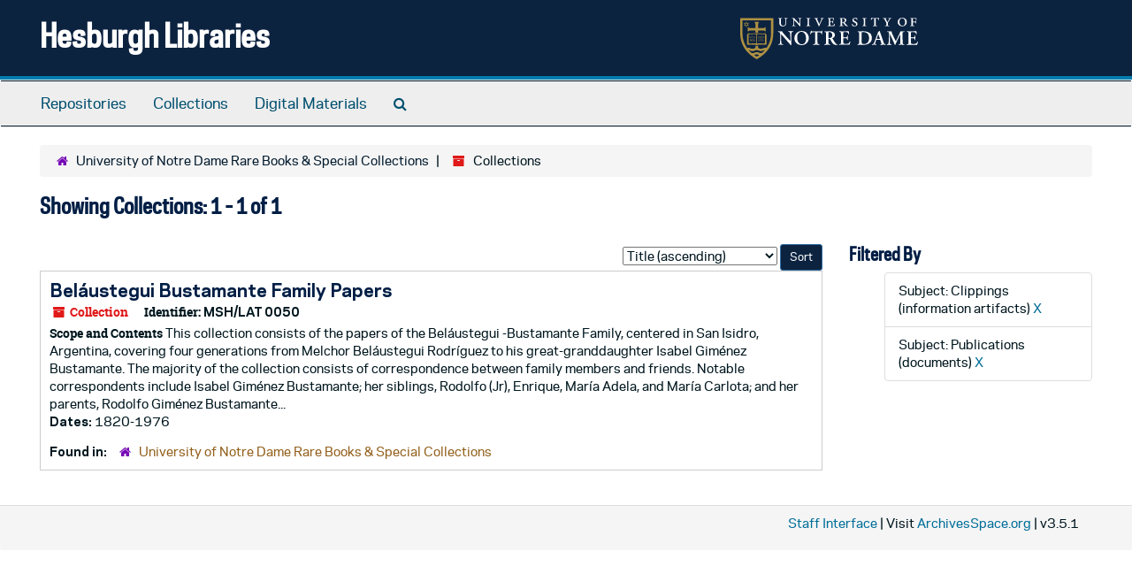

--- FILE ---
content_type: image/svg+xml
request_url: https://archivesspace.library.nd.edu/assets/ArchivesSpaceLogo-da56fe8352a82ebae1f494da5bb1cf9257f8cea03426eebd45b7d27e056a22b2.svg
body_size: 3232
content:
<svg xmlns="http://www.w3.org/2000/svg" xml:space="preserve" id="Layer_1" x="0" y="0" style="enable-background:new 0 0 403.65 86.32" version="1.1" viewBox="0 0 403.65 86.32">
  <style>
    .st1{fill:#00a1e1}.st3{fill:#0a2240}
  </style>
  <path d="M26.37 82.36c4.25-5.42 10.87-8.91 18.29-8.91s14.04 3.49 18.29 8.91h26.37C83.26 63.47 65.56 49.8 44.66 49.8 23.76 49.8 6.05 63.47 0 82.36h26.37z" style="fill:#50c0e8"/>
  <path d="M25.38 82.36 57.34 0H31.97L0 82.36z" class="st1"/>
  <path d="M89.32 82.36 57.35 0H31.97l31.97 82.36z" style="fill:#026cb6"/>
  <path d="M87.3 77.16C80.81 63 67.46 52.64 51.5 50.3l12.44 32.06h25.38l-2.02-5.2z" class="st1"/>
  <path d="m116.14 46.2-1.99 5.89h-5.94l10.26-29.43h7.08l10.26 29.43h-5.94l-1.99-5.89h-11.74zm5.85-17.3-4.11 12.09h8.23l-4.12-12.09zM151.17 35.26c-2.25-.25-4.11 0-5.39 1.36-1.19 1.23-1.4 3.01-1.4 4.75V52.1h-5.6V30.26h5.34v2.16c1.78-2.2 4.41-3.01 7.04-2.59v5.43zM164.02 52.61c-6.57 0-11.28-5.09-11.28-11.41s4.71-11.49 11.28-11.49c5.26 0 9.24 2.97 10.52 7.89h-5.98c-.76-1.48-2.5-2.76-4.54-2.76-3.1 0-5.6 2.88-5.6 6.4 0 3.43 2.5 6.28 5.6 6.28 2.08 0 3.86-1.27 4.58-2.8h5.98c-1.27 4.96-5.26 7.89-10.56 7.89zM197.77 52.1h-5.6V39.33c0-1.27-.42-4.16-4.07-4.16-2.5 0-4.24 1.7-4.24 4.16V52.1h-5.64V20.55h5.64v10.86c1.4-1.06 3.09-1.7 5-1.7 5.34 0 8.91 3.86 8.91 9.63V52.1zM208.42 27.89h-5.6v-5.22h5.6v5.22zm0 24.21h-5.6V30.26h5.6V52.1zM225.42 52.1h-6.02l-8.27-21.84h5.85l5.43 16.28 5.47-16.28h5.77l-8.23 21.84zM240.01 43.36c.72 2.67 2.84 4.33 5.47 4.33 1.87 0 3.69-.81 4.62-2.54h5.98c-1.27 4.45-5.13 7.46-10.56 7.46-6.15 0-11.19-5.09-11.19-11.41s5.05-11.49 11.19-11.49c6.45 0 11.79 5 10.98 13.65h-16.49zm10.95-4.58c-.68-2.54-2.8-4.16-5.47-4.16-2.54 0-4.58 1.61-5.39 4.16h10.86zM269.27 52.61c-5.55 0-9.67-2.93-10.35-7.63h5.68c.76 1.87 3.01 2.54 4.66 2.54 2.25 0 3.94-.68 3.94-1.95 0-1.23-.76-1.74-4.58-2.33-3.9-.59-9.12-1.65-9.12-6.53 0-3.44 3.01-7 9.33-7 5 0 8.74 2.71 9.46 6.83h-5.81c-.34-1.02-1.57-1.82-3.65-1.82-2.59 0-3.65.93-3.65 1.74 0 1.14 1.61 1.53 4.33 1.95 5.43.89 9.33 2.08 9.33 6.83.02 4.31-3.97 7.37-9.57 7.37zM292.81 52.61c-6.79 0-11.24-3.94-11.24-9.84h3.73c0 3.94 3.05 6.4 7.51 6.4 5.05 0 7.5-2.12 7.5-5.43 0-2.46-1.1-4.16-7.59-5.26-6.53-1.15-10.26-3.18-10.26-8.23 0-5.05 4.03-8.31 10.26-8.31 6.45 0 10.43 3.48 10.43 9.16h-3.65c0-3.43-2.33-5.72-6.74-5.72-4.54 0-6.66 1.99-6.66 4.75 0 2.54 1.36 3.82 7.38 4.92 6.45 1.23 10.43 3.05 10.43 8.69.01 5.77-4.53 8.87-11.1 8.87zM319.65 52.61c-3.14 0-5.85-1.7-7.42-3.82v13.02h-3.6V30.26h3.48v3.48c1.53-2.2 4.33-4.03 7.55-4.03 6.28 0 10.9 5.13 10.9 11.41-.01 6.36-4.63 11.49-10.91 11.49zm0-19.59c-4.03 0-7.42 3.65-7.42 8.1 0 4.5 3.39 8.18 7.42 8.18 4.07 0 7.29-3.69 7.29-8.18.01-4.46-3.22-8.1-7.29-8.1zM349.84 49.6c-1.57 1.91-4.11 3.01-7.51 3.01-4.5 0-8.52-2.03-8.52-6.74 0-4.49 3.27-6.53 8.91-6.83 5.34-.25 7.08-1.23 7.08-2.97 0-1.74-1.65-3.05-5.34-3.05-2.29 0-5.3.72-5.68 3.9h-3.73c.25-4.37 3.86-7.21 9.46-7.21 5.85 0 8.82 2.71 8.82 6.79v12.04c0 1.1.3 2.71.64 3.56h-3.56c-.32-.64-.53-1.49-.57-2.5zm-.04-9.25c-1.44 1.27-4.03 1.57-6.62 1.74-4.75.3-5.81 1.95-5.81 3.77 0 2.37 2.29 3.39 5.09 3.39 3.73 0 7.25-1.61 7.34-5.55v-3.35zM368.75 52.61c-6.02 0-10.94-5.09-10.94-11.41s4.92-11.49 10.94-11.49c4.88 0 8.69 2.88 10.18 7.29h-3.86c-1.23-2.38-3.48-3.99-6.32-3.99-4.03 0-7.34 3.69-7.34 8.18 0 4.5 3.31 8.1 7.34 8.1 2.88 0 5.13-1.61 6.32-3.99h3.86c-1.44 4.42-5.3 7.31-10.18 7.31zM403.14 45.31c-1.53 4.66-5.26 7.29-10.3 7.29-6.28 0-11.19-5-11.19-11.41 0-6.32 4.92-11.49 10.98-11.49 5.64 0 11.07 4.66 11.03 12.42H385.3c.47 4.54 3.94 7.21 7.55 7.21 3.1 0 5.3-1.48 6.49-4.03h3.8zm-3.47-6.4c-.89-3.56-3.86-5.94-7.04-5.94-3.01 0-6.19 2.21-7.12 5.94h14.16zM315.19 83.93c-.82 2.19-2.11 2.48-3.87 2.37v-1.96c1.08.07 1.59-.2 1.95-1.16l.25-.64-3.25-8.57h2.29l2.06 6.08 2.01-6.08h2.3l-3.74 9.96zM324.69 75.9c-.87-.1-1.59 0-2.08.52-.46.47-.54 1.16-.54 1.83v4.14h-2.16v-8.42h2.06v.83c.69-.85 1.7-1.16 2.71-1v2.1zM331.39 81.61c-.56.59-1.41.95-2.58.95-1.78 0-3.42-.9-3.42-2.73 0-1.9 1.59-2.39 3.45-2.55 1.41-.13 2.4-.29 2.4-.98 0-.44-.57-.8-1.54-.8-.77 0-1.65.34-1.85 1.06h-2.16c.21-1.6 1.75-2.8 3.96-2.8 3.42 0 3.68 2.21 3.68 2.88v4.38c0 .41.13 1.05.25 1.37h-1.98c-.09-.21-.16-.47-.21-.78zm-.06-3.27c-.46.29-1.16.44-2.04.54-1.06.11-1.72.34-1.72.96 0 .47.56.8 1.42.8 1.29 0 2.34-.44 2.34-1.52v-.78zM338.8 82.59c-2.14 0-3.73-1.13-3.99-2.94H337c.29.72 1.16.98 1.8.98.87 0 1.52-.26 1.52-.75 0-.47-.29-.67-1.77-.9-1.5-.23-3.51-.64-3.51-2.52 0-1.32 1.16-2.7 3.6-2.7 1.93 0 3.37 1.05 3.65 2.63h-2.24c-.13-.39-.6-.7-1.41-.7-1 0-1.41.36-1.41.67 0 .44.62.59 1.67.75 2.09.34 3.6.8 3.6 2.63-.01 1.67-1.55 2.85-3.7 2.85zM346.19 73.06h-2.16v-2.01h2.16v2.01zm0 9.33h-2.16v-8.42h2.16v8.42zM351.61 82.59c-2.14 0-3.73-1.13-3.99-2.94h2.19c.29.72 1.16.98 1.8.98.87 0 1.52-.26 1.52-.75 0-.47-.29-.67-1.77-.9-1.5-.23-3.51-.64-3.51-2.52 0-1.32 1.16-2.7 3.6-2.7 1.93 0 3.37 1.05 3.65 2.63h-2.24c-.13-.39-.6-.7-1.41-.7-1 0-1.41.36-1.41.67 0 .44.62.59 1.67.75 2.09.34 3.6.8 3.6 2.63 0 1.67-1.54 2.85-3.7 2.85zM309.83 80.38h-4.28v-9.33h-2.18v11.34h7.22zM297.38 78.29l4.1-1.57-4.1-1.58-1.57-4.09-1.58 4.09-4.1 1.58 4.1 1.57 1.58 4.1zM113.97 81.35c-.56.69-1.48 1.08-2.7 1.08-1.61 0-3.06-.73-3.06-2.42 0-1.62 1.17-2.35 3.2-2.45 1.92-.09 2.54-.44 2.54-1.07 0-.62-.59-1.1-1.92-1.1-.82 0-1.9.26-2.04 1.4h-1.34c.09-1.57 1.39-2.59 3.4-2.59 2.1 0 3.17.97 3.17 2.44v4.33c0 .4.11.97.23 1.28h-1.28c-.11-.23-.19-.54-.2-.9zm-.02-3.32c-.52.46-1.45.56-2.38.62-1.71.11-2.09.7-2.09 1.36 0 .85.82 1.22 1.83 1.22 1.34 0 2.6-.58 2.63-2v-1.2zM126.48 82.43c-2.16 0-3.93-1.83-3.93-4.1 0-2.27 1.77-4.13 3.93-4.13 1.75 0 3.12 1.04 3.66 2.62h-1.39c-.44-.85-1.25-1.43-2.27-1.43-1.45 0-2.64 1.33-2.64 2.94 0 1.61 1.19 2.91 2.64 2.91 1.04 0 1.84-.58 2.27-1.43h1.39c-.52 1.58-1.91 2.62-3.66 2.62zM139.62 78.35c0 2.25-1.71 4.08-3.95 4.08-2.22 0-3.95-1.83-3.95-4.08 0-2.29 1.72-4.14 3.95-4.14 2.24-.01 3.95 1.85 3.95 4.14zm-1.3 0c0-1.63-1.19-2.96-2.65-2.96-1.45 0-2.64 1.33-2.64 2.96 0 1.6 1.19 2.89 2.64 2.89 1.46 0 2.65-1.3 2.65-2.89zM153.01 82.24h-1.29v-4.89c0-1.22-.58-1.97-1.78-1.97-1.07 0-1.84.88-1.84 2.06v4.8h-1.28v-4.89c0-1.22-.61-1.97-1.77-1.97-1.07 0-1.86.88-1.86 2.06v4.8h-1.29V74.4h1.25v.85c.49-.66 1.22-1.05 2.09-1.05 1.11 0 1.93.5 2.42 1.34.49-.81 1.33-1.34 2.45-1.34 1.81 0 2.91 1.23 2.91 3.18v4.86zM166.92 82.24h-1.29v-4.89c0-1.22-.58-1.97-1.78-1.97-1.07 0-1.84.88-1.84 2.06v4.8h-1.28v-4.89c0-1.22-.61-1.97-1.77-1.97-1.07 0-1.86.88-1.86 2.06v4.8h-1.29V74.4h1.25v.85c.49-.66 1.22-1.05 2.09-1.05 1.11 0 1.93.5 2.42 1.34.49-.81 1.33-1.34 2.45-1.34 1.81 0 2.91 1.23 2.91 3.18v4.86zM176.12 82.24h-1.25v-.85c-.53.64-1.33 1.04-2.28 1.04-1.92 0-3.02-1.37-3.02-3.31V74.4h1.28v4.78c0 1.25.69 2.07 1.93 2.07 1.16 0 2.04-.87 2.04-2.04V74.4h1.29v7.84zM185.5 82.24h-1.28v-4.77c0-1.2-.67-2.09-1.92-2.09-1.19 0-2.06.88-2.06 2.06v4.8h-1.29V74.4h1.25v.85c.53-.66 1.34-1.05 2.28-1.05 1.92 0 3.02 1.37 3.02 3.32v4.72zM189.62 73.21h-1.29v-1.54h1.29v1.54zm0 9.03h-1.29V74.4h1.29v7.84zM195.78 82.24c-1.83.21-3.09-.87-3.09-2.86v-3.75h-1.07V74.4h1.07v-1.68h1.28v1.68h1.78v1.23h-1.78v3.75c0 1.39.85 1.74 1.81 1.68v1.18zM200.91 83.75c-.55 1.46-1.42 2.06-2.99 1.89v-1.19c1.02.08 1.45-.24 1.78-1.16l.41-1.1-3-7.8h1.4l2.28 6.24 2.24-6.24h1.39l-3.51 9.36zM214.28 82.44c-1.9 0-3.29-1.02-3.5-2.68h1.31c.17.91 1.07 1.48 2.19 1.48 1.22 0 1.97-.59 1.97-1.28 0-.55-.21-.96-2.13-1.22-1.9-.27-3.06-.73-3.06-2.21 0-1.13.97-2.33 3.08-2.33 1.81 0 3.03.91 3.2 2.45h-1.31c-.18-.84-.93-1.26-1.89-1.26-1.04 0-1.78.49-1.78 1.1 0 .56.44.76 1.98 1.01 1.74.27 3.17.61 3.17 2.39-.02 1.56-1.36 2.55-3.23 2.55zM226.91 79.81c-.55 1.68-1.89 2.62-3.7 2.62-2.25 0-4.02-1.8-4.02-4.1 0-2.27 1.77-4.13 3.95-4.13 2.03 0 3.98 1.68 3.96 4.46h-6.6c.17 1.63 1.42 2.59 2.71 2.59 1.11 0 1.9-.53 2.33-1.45h1.37zm-1.25-2.3c-.32-1.28-1.39-2.13-2.53-2.13-1.08 0-2.22.79-2.56 2.13h5.09zM233.1 75.5c-1.36-.08-2.51.64-2.51 2.21v4.54h-1.29V74.4h1.25v.88c.59-.84 1.66-1.17 2.56-1.07v1.29zM238.59 82.24h-1.39l-2.85-7.84h1.37l2.18 6.24 2.16-6.24h1.37l-2.84 7.84zM250.38 79.81c-.55 1.68-1.89 2.62-3.7 2.62-2.25 0-4.02-1.8-4.02-4.1 0-2.27 1.77-4.13 3.95-4.13 2.03 0 3.98 1.68 3.96 4.46h-6.6c.17 1.63 1.42 2.59 2.71 2.59 1.11 0 1.9-.53 2.33-1.45h1.37zm-1.25-2.3c-.32-1.28-1.39-2.13-2.53-2.13-1.08 0-2.22.79-2.56 2.13h5.09zM260.07 82.24h-1.25v-1.26c-.55.81-1.55 1.46-2.71 1.46-2.25 0-3.93-1.84-3.93-4.11 0-2.27 1.68-4.13 3.93-4.13 1.13 0 2.1.62 2.67 1.39v-4.68h1.3v11.33zm-3.96-6.83c-1.48 0-2.64 1.31-2.64 2.94 0 1.6 1.16 2.91 2.64 2.91 1.45 0 2.67-1.31 2.67-2.91 0-1.63-1.22-2.94-2.67-2.94zM271.98 82.44c-1.16 0-2.16-.66-2.71-1.46v1.26h-1.25V70.91h1.29v4.68c.56-.76 1.54-1.39 2.67-1.39 2.25 0 3.91 1.86 3.91 4.13 0 2.27-1.66 4.11-3.91 4.11zm0-7.03c-1.45 0-2.67 1.31-2.67 2.94 0 1.6 1.22 2.91 2.67 2.91 1.46 0 2.62-1.31 2.62-2.91 0-1.63-1.16-2.94-2.62-2.94zM280.85 83.75c-.55 1.46-1.42 2.06-2.99 1.89v-1.19c1.02.08 1.45-.24 1.78-1.16l.41-1.1-3-7.8h1.4l2.28 6.24 2.24-6.24h1.39l-3.51 9.36z" class="st3"/>
</svg>


--- FILE ---
content_type: image/svg+xml
request_url: https://static.nd.edu/images/marks/gold-white/ndmark.svg
body_size: 7159
content:
<svg xmlns="http://www.w3.org/2000/svg" viewBox="0 0 291.48 68.2">
<g id="mark">
   <g id="shield">
        <path d="M9,8.91,5.66,8.25l2.22,2.54L5.66,13.33,9,12.67l1.09,3.19,1.09-3.19,3.31.66-2.23-2.54,2.23-2.54-3.31.66-1.09-3.2L9,8.91m1.09-.76.56,1.66,1.72-.34-1.15,1.32,1.15,1.32-1.72-.34-.56,1.65c-.23-.65-.57-1.65-.57-1.65l-1.71.34,1.15-1.32L7.78,9.47l1.71.34.57-1.66" fill="#ae9142"/>
        <path d="M17.1,32.11c.19-.43.31-.71.43-.92a.34.34,0,0,1,.26-.17l.1,0s0-.1,0-.12H17A.09.09,0,0,0,17,31l.12,0c.12,0,.14.07.07.24-.22.58-.47,1.17-.7,1.7l-.23-.54-.3-.76a2.92,2.92,0,0,1-.2-.56s0-.05.12-.08L16,31a.08.08,0,0,0,0-.12H14.94s0,.08,0,.11l.1,0c.17,0,.21.1.32.38l.74,1.79c.07.17.14.38.19.55l.08,0,.07,0c.07-.21.27-.71.44-1.1Z" fill="#ae9142"/>
        <path d="M19,33.08c0,.45,0,.46.23.48l.09,0a.09.09,0,0,1,0,.12H18.18a.09.09,0,0,1,0-.12l.09,0c.2,0,.23,0,.23-.48V31.5c0-.45,0-.47-.23-.49h-.09s0-.11,0-.12h1.11s0,.09,0,.12H19.2c-.19,0-.23,0-.23.49Z" fill="#ae9142"/>
        <path d="M20.69,31.24c0-.17,0-.18-.11-.18h-.23c-.38,0-.49,0-.65.39a.11.11,0,0,1-.13,0c.07-.23.13-.49.16-.65h.09c0,.11.08.12.36.12h1.68c.2,0,.26,0,.31-.12h0a.08.08,0,0,1,.06,0,2.81,2.81,0,0,0-.07.68.09.09,0,0,1-.12,0c-.06-.33-.13-.41-.57-.41h-.24c-.11,0-.11,0-.11.18v1.84c0,.45,0,.46.23.48l.15,0a.09.09,0,0,1,0,.12H20.3a.08.08,0,0,1,0-.12l.17,0c.19,0,.23,0,.23-.48Z" fill="#ae9142"/>
        <path d="M23.48,32.71c.13,0,.16,0,.2.12l.18.51c.05.18,0,.21-.11.22l-.1,0a.09.09,0,0,0,0,.12h1.06a.09.09,0,0,0,0-.12l-.06,0c-.22,0-.24-.07-.34-.35l-.61-1.78c-.07-.19-.12-.38-.19-.58a.08.08,0,0,0-.07,0,.77.77,0,0,1-.3.2.66.66,0,0,1-.08.31l-.58,1.51c-.09.23-.16.41-.21.52s-.1.18-.23.2l-.13,0a.09.09,0,0,0,0,.12h.87s0-.09,0-.12l-.13,0c-.16,0-.17,0-.09-.29l.15-.44c0-.12.06-.12.17-.12ZM23,32.52c-.1,0-.14,0-.07-.18l.18-.5.12-.34h0a1.83,1.83,0,0,1,.12.34l.18.51c0,.14,0,.17-.1.17Z" fill="#ae9142"/>
        <path d="M16.52,36.16c0-.21,0-.3,0-.32a.69.69,0,0,1,.31-.06c.64,0,1.09.41,1.09,1.25s-.31,1.25-1,1.25c-.41,0-.44-.22-.44-.63Zm-.45,1.65c0,.45,0,.47-.21.49h-.09s0,.11,0,.12h.73l.32,0a1.85,1.85,0,0,0,1-.21A1.35,1.35,0,0,0,18.47,37a1.29,1.29,0,0,0-.79-1.27,2.15,2.15,0,0,0-.91-.15,9.09,9.09,0,0,0-1,0,.11.11,0,0,0,0,.12h.08c.19,0,.19.08.19.49Z" fill="#ae9142"/>
        <path d="M19,36.23c0-.44,0-.46-.23-.49h-.07a.08.08,0,0,1,0-.12h1.08a.09.09,0,0,1,0,.12h-.1c-.19,0-.22,0-.22.49v1c0,.57.17,1.07.74,1.07s.76-.42.76-1.06v-.54a2.32,2.32,0,0,0-.08-.83.28.28,0,0,0-.2-.11h-.08s0-.11,0-.12h.89a.08.08,0,0,1,0,.12l-.09,0c-.07,0-.15,0-.18.1a3.62,3.62,0,0,0-.05.83v.51a1.4,1.4,0,0,1-.28,1,1,1,0,0,1-.8.32,1.13,1.13,0,0,1-.85-.27,1.21,1.21,0,0,1-.27-.91Z" fill="#ae9142" />
        <path d="M22.73,36.23c0-.44,0-.45.23-.48h.09s0-.11,0-.13H21.92s0,.1,0,.13H22c.2,0,.23,0,.23.48v1.58c0,.44,0,.46-.23.48l-.12,0s0,.11,0,.12h2a3.5,3.5,0,0,0,.17-.61.08.08,0,0,0-.12,0c-.19.43-.26.45-.72.45s-.39,0-.44-.09a.77.77,0,0,1-.07-.44Z" fill="#ae9142"/>
        <path d="M41.74,27.47V25.24a15.61,15.61,0,0,1-7.91.58c-4.75-.68-6.72.62-6.72.62s-2-1.3-6.73-.62a15.61,15.61,0,0,1-7.91-.58v2.23H11.14V44.38h13.8a2.77,2.77,0,0,0,2.17.85,2.76,2.76,0,0,0,2.16-.85h13.8V27.47ZM26.53,42.68s-1.68-1.14-6.43-.53-6.46-.49-6.46-.49V26.81s2,.79,6.76.18,6.13.53,6.13.53Zm14.06-1s-1.72,1.09-6.47.48-6.42.53-6.42.53V27.53s1.38-1.14,6.13-.53,6.76-.19,6.76-.19Z" fill="#ae9142"/>
        <path d="M31,31.63a.07.07,0,0,1-.11,0,.7.7,0,0,0-.71-.59c-.47,0-.93.37-.93,1.19s.48,1.28.95,1.28a.82.82,0,0,0,.77-.6.07.07,0,0,1,.11,0,1.78,1.78,0,0,1-.18.61l-.13,0a1.89,1.89,0,0,1-.57.1,1.54,1.54,0,0,1-.93-.27,1.29,1.29,0,0,1-.52-1.11,1.38,1.38,0,0,1,.46-1.07,1.62,1.62,0,0,1,1-.34,2.45,2.45,0,0,1,.63.09l.1,0c0,.1,0,.33.05.63" fill="#ae9142"/>
        <path d="M31.72,31.5c0-.45,0-.47-.23-.5h-.07s0-.11,0-.12h1.81c0,.06,0,.4.07.58a.09.09,0,0,1-.13,0c-.07-.25-.13-.35-.26-.39a1.76,1.76,0,0,0-.33,0h-.22c-.17,0-.17,0-.17.25v.77c0,.11,0,.11.09.11h.14c.36,0,.43,0,.46-.19l0-.15s.11,0,.13,0,0,.26,0,.43,0,.31,0,.44-.1,0-.13,0l0-.17c0-.18-.1-.19-.46-.19h-.14c-.09,0-.09,0-.09.11V33c0,.22,0,.37.07.44s.06.1.4.1c.53,0,.56-.12.7-.46a.09.09,0,0,1,.13,0,2.9,2.9,0,0,1-.17.62h-2a.08.08,0,0,1,0-.12l.15,0c.2,0,.23,0,.23-.49Z" fill="#ae9142"/>
        <path d="M34.58,31.42c0-.2,0-.29,0-.32s0-.05.17-.05c.66,0,1.11.4,1.11,1.24s-.32,1.25-1,1.25c-.42,0-.31-.22-.31-.63Zm-.45,1.65c0,.46,0,.47-.22.49l-.09,0s0,.1,0,.12h1a1.74,1.74,0,0,0,.9-.2,1.37,1.37,0,0,0,.71-1.22,1.29,1.29,0,0,0-.8-1.27,2.1,2.1,0,0,0-.86-.14c-.39,0-.63,0-.91,0a.09.09,0,0,0,0,.12h.08c.19,0,.19.07.19.48Z" fill="#ae9142"/>
        <path d="M38.13,31c.62,0,.87.74.87,1.38,0,.85-.35,1.21-.79,1.21-.65,0-.88-.79-.88-1.38,0-.9.42-1.21.8-1.21m0-.17a1.39,1.39,0,0,0-1.37,1.5,1.35,1.35,0,0,0,1.37,1.43,1.37,1.37,0,0,0,1.35-1.46,1.35,1.35,0,0,0-1.35-1.47" fill="#ae9142"/>
        <path d="M29.79,38.31a1.41,1.41,0,0,1-.12-.65.08.08,0,0,1,.12,0c.08.22.31.67.71.67a.44.44,0,0,0,.49-.45.68.68,0,0,0-.42-.62l-.18-.1a1,1,0,0,1-.58-.82c0-.42.31-.77.91-.77a2.52,2.52,0,0,1,.56.08,2.06,2.06,0,0,1,.09.57.09.09,0,0,1-.13,0,.6.6,0,0,0-.56-.51.43.43,0,0,0-.47.45.62.62,0,0,0,.4.51l.25.15a.94.94,0,0,1,.57.83.84.84,0,0,1-1,.83,1.26,1.26,0,0,1-.68-.18" fill="#ae9142"/>
        <path d="M32.22,36.26c0-.39,0-.45-.18-.47l-.15,0s0-.1,0-.12a6.2,6.2,0,0,1,.91,0,1.74,1.74,0,0,1,.86.17.74.74,0,0,1,.35.64.86.86,0,0,1-.92.82H33a.08.08,0,0,1,0-.1.64.64,0,0,0,.51-.7.59.59,0,0,0-.59-.65c-.2,0-.2,0-.2.18v1.85c0,.45,0,.47.22.49h.15s0,.11,0,.12H31.92s0-.09,0-.12H32c.19,0,.23,0,.23-.49Z" fill="#ae9142"/>
        <path d="M34.65,37.81c0,.45,0,.47-.23.49h-.16s0,.11,0,.12h2a2.32,2.32,0,0,0,.18-.61.11.11,0,0,0-.14,0c-.14.34-.18.46-.7.45-.35,0-.42,0-.47-.09a.77.77,0,0,1-.07-.44v-.47c0-.11,0-.12.1-.12h.2c.36,0,.43,0,.46.19l0,.17s.12,0,.14,0,0-.28,0-.45,0-.3,0-.41-.1,0-.14,0l0,.14c0,.19-.1.19-.46.19h-.2c-.09,0-.1,0-.1-.11V36c0-.24,0-.25.18-.25h.28a1.08,1.08,0,0,1,.32,0c.14,0,.2.14.26.38,0,0,.12,0,.13,0,0-.18,0-.52-.06-.59H34.36s0,.09,0,.13h.07c.19,0,.23,0,.23.49Z" fill="#ae9142"/>
        <path d="M37,38.31a1.29,1.29,0,0,1-.12-.65s.09,0,.13,0c.08.22.29.67.7.67a.43.43,0,0,0,.48-.45.69.69,0,0,0-.41-.62l-.18-.1a1,1,0,0,1-.58-.82c0-.42.3-.77.9-.77a2.53,2.53,0,0,1,.57.08,2.1,2.1,0,0,1,.08.57s-.09,0-.13,0a.59.59,0,0,0-.55-.51.43.43,0,0,0-.47.45.62.62,0,0,0,.39.51l.26.15a.93.93,0,0,1,.56.83.84.84,0,0,1-.95.83,1.26,1.26,0,0,1-.68-.18" fill="#ae9142"/>
        <path d="M27.1.63H0V25.27C0,48.76,14.93,61.34,27.1,68.2c12.18-6.86,27.11-19.44,27.11-42.93V.63Zm0,63.25c-1.34-.76-2.63-1.57-4-2.52a8,8,0,0,1,4-1.21,8,8,0,0,1,4,1.21c-1.38,1-2.69,1.76-4,2.52m9.41-6.77a3.22,3.22,0,0,1-1.67.94,7.72,7.72,0,0,1-1,.09c-2.75,0-3.37-1.65-6.73-1.65s-4,1.65-6.74,1.65a7.61,7.61,0,0,1-1-.09,3.22,3.22,0,0,1-1.67-.94,37.14,37.14,0,0,1-3.78-3.84c2.53,0,3.16,1.54,6.44,1.54,2.76,0,3.37-1.66,6.74-1.66s4,1.66,6.73,1.66c3.29,0,3.9-1.53,6.44-1.54a36.08,36.08,0,0,1-3.77,3.84m14-31.46a40.79,40.79,0,0,1-7.46,24.08h0a6.75,6.75,0,0,0-2.18-.32c-2.82,0-3.66,1.65-7,1.65-2,0-2.91-.9-4.58-1.37v-4s-.5.7-2.16.7S25,45.63,25,45.63v4c-1.67.47-2.54,1.38-4.58,1.38-3.36,0-4.2-1.66-7-1.66a6.78,6.78,0,0,0-2.19.32h0A40.66,40.66,0,0,1,3.7,25.65V4.33H50.51Z" fill="#ae9142"/>
        <path d="M29.26,20.9h9.33l3.15,1.82V15.29l-3.15,1.82H29.27V9.9L31.1,6.74h-8L25,9.9v7.21H15.62l-3.15-1.82v7.43l3.15-1.82H25v3.79a6.69,6.69,0,0,1,2.16.65,6.63,6.63,0,0,1,2.16-.65V20.9Z" fill="#ae9142"/>
         <path d="M23.55,37.05v0h.13v0c0-.11.09-.25.26-.25a.72.72,0,0,1,.29.1l0,0c.34.15.38.17.49.17s.4-.14.44-.47v0h-.12v0c0,.18-.12.27-.26.27s-.1,0-.39-.15a1.19,1.19,0,0,0-.45-.15s-.35,0-.42.46" fill="#ae9142"/>
	</g>
	<g id="text">
	    <path d="M83.86,38.73c0,1,0,5.1.09,5.87a1.24,1.24,0,0,1-1.13.47c-.53-.7-1.5-1.83-3.9-4.57l-7.81-8.91c-2.17-2.43-3.24-3.7-3.8-4.2-.1,0-.1.37-.1,2.14V36c0,2.5,0,5.57.6,6.58a2.23,2.23,0,0,0,1.7.83l.73.09c.3.24.27.88-.06,1-1.24-.07-2.54-.1-3.81-.1s-2.3,0-3.46.1a.69.69,0,0,1-.07-1l.73-.15c.64-.11,1.23-.24,1.48-.77.42-1,.42-4,.42-6.58V28.12c0-2.6,0-3.13-1.1-4.1a5.94,5.94,0,0,0-1.76-.67l-.51-.1c-.23-.19-.2-.86.14-1,1.26.13,3.1.1,3.94.1.69,0,1.49,0,2.29-.1.58,1.44,4.21,5.63,5.37,6.9l3.34,3.6c1.41,1.55,4.5,5.07,4.84,5.28.1-.1.1-.27.1-.81v-6.5c0-2.5,0-5.57-.64-6.57a2.13,2.13,0,0,0-1.66-.84l-.77-.1c-.3-.22-.27-.86.07-1,1.29.06,2.53.1,3.83.1s2.3,0,3.51-.1a.67.67,0,0,1,.06,1l-.77.18c-.63.09-1.19.23-1.43.76-.46,1-.46,3.93-.46,6.57Z" fill="#ffffff"/>
	    <path d="M100.35,23.19c5.31,0,7.58,5.84,7.58,10.87,0,6.71-3.07,9.55-6.87,9.55-5.71,0-7.68-6.28-7.68-10.88,0-7.1,3.64-9.54,7-9.54m.44-1.33A11.48,11.48,0,0,0,88.85,33.69c0,6,4.33,11.24,11.88,11.24,6.72,0,11.73-4.89,11.73-11.47,0-6.07-4-11.6-11.67-11.6" fill="#ffffff"/>
	    <path d="M122.78,25.19c0-1.4,0-1.46-.89-1.46h-1c-3.06,0-4,.37-5.2,3.06a.84.84,0,0,1-1.07-.23,51.41,51.41,0,0,0,1.3-5,.46.46,0,0,1,.37-.12.4.4,0,0,1,.33.12c.18.84.64.88,2.91.88h11.83c1.63,0,2.13-.1,2.54-.88a1,1,0,0,1,.39-.12.54.54,0,0,1,.44.16,23.15,23.15,0,0,0-.5,5.31.8.8,0,0,1-1,.1c-.43-2.61-1.06-3.23-4.63-3.23h-1c-.88,0-.91.06-.91,1.46V39.61c0,3.53.31,3.63,1.88,3.8l1.19.12a.72.72,0,0,1-.06,1c-1.94-.07-3.44-.1-4.91-.1s-3,0-5.17.1a.74.74,0,0,1-.06-1l1.4-.15c1.56-.14,1.86-.24,1.86-3.77Z" fill="#ffffff"/>
	    <path d="M144.61,25.26c0-1.53,0-1.64,1.77-1.64,2.9,0,4.61,2.3,4.61,4.94,0,3.17-1.51,4.77-4.78,4.77-1.6,0-1.6-.06-1.6-1.13Zm-3.87,14.35c0,3.53-.29,3.63-1.86,3.83l-.74.09a.67.67,0,0,0,.07,1c1.53-.07,3-.1,4.5-.1s3,0,4.43.1a.71.71,0,0,0,.07-1l-.73-.09c-1.57-.2-1.87-.3-1.87-3.83V35.34c0-.71,0-.74,1-.74a1.86,1.86,0,0,1,2.07,1.13c.8,1.3,1.74,3.15,2.64,4.54,2,3.11,3.77,4.41,7,4.41a8.78,8.78,0,0,0,2.2-.21.59.59,0,0,0-.07-.66,4.39,4.39,0,0,1-2.3-1c-1.56-1.31-3.24-4.13-5.9-8.64-.13-.2-.19-.47,0-.57,1.64-.67,4-2.2,4-5.27a5.23,5.23,0,0,0-2.94-4.86A13.86,13.86,0,0,0,146,22.29c-2.73,0-5.57.1-7.67.3a.68.68,0,0,0,0,.93l.86.1c1.57.17,1.6.57,1.6,3.77Z" fill="#ffffff"/>
	    <path d="M165.18,27.2c0-3.54-.3-3.65-1.87-3.87l-.53-.08c-.22-.22-.2-.83.07-1,.63,0,1.33.06,2.07.06s1.5,0,2.23,0h6.37c2.14,0,4.08,0,4.51-.1.13.57.33,3.2.53,4.63-.14.28-.8.34-1.07.14-.53-1.94-1-2.77-2.1-3a9.9,9.9,0,0,0-2.67-.29h-2.23c-1.44,0-1.44.06-1.44,2v5.64c0,.87,0,.9.81.9h1.59c2.91,0,3.48,0,3.71-1.47l.23-1.13c.27-.24.9-.24,1.07,0,0,.9-.09,2.1-.09,3.34s.06,2.44.09,3.5a.93.93,0,0,1-1.07,0l-.23-1.33c-.23-1.4-.8-1.47-3.71-1.47h-1.59c-.78,0-.81.07-.81.9v4.24c0,1.7.06,2.9.57,3.47s1,.73,3.77.73c4.23.07,5-.9,6.13-3.6a.8.8,0,0,1,1.07.19,20.84,20.84,0,0,1-1.4,4.85c-.73,0-1.8-.07-3.2-.07s-3.07,0-5,0h-3.8c-1.46,0-3.5,0-5,.1a.72.72,0,0,1-.06-1l1.22-.12c1.57-.17,1.87-.27,1.87-3.8Z" fill="#ffffff"/>
	    <path d="M198.91,26.56c0-1.57,0-2.27.27-2.46a5.63,5.63,0,0,1,2.69-.48c5.58,0,9.42,3.21,9.42,9.81,0,5.64-2.67,9.84-8.6,9.84-3.55,0-3.78-1.73-3.78-5ZM195,39.61c0,3.53-.29,3.63-1.87,3.83l-.73.09c-.23.24-.2.84.07,1,1.46-.07,3-.1,4.23-.1.63,0,1.34,0,2.14.1s1.7.09,2.7.09a18.25,18.25,0,0,0,8.28-1.6,10.57,10.57,0,0,0,6-9.6,10.2,10.2,0,0,0-6.85-10,21.63,21.63,0,0,0-7.86-1.14c-3.27,0-6,.1-8.34.3a.67.67,0,0,0,0,.93l.7.07c1.57.2,1.6.6,1.6,3.8Z" fill="#ffffff"/>
	    <path d="M224.59,34.73c-.8,0-.9,0-.54-1l1.4-3.91c.61-1.57.87-2.4,1-2.63h.06a13.66,13.66,0,0,1,.94,2.63l1.41,4c.27.79.13.86-.8.86Zm3.9,1.5c.94,0,1,0,1.37.9l1.56,4.54c.44,1.43.34,1.63-.85,1.77l-.75.09a.79.79,0,0,0,.11,1c1.16,0,2.63-.1,4.06-.1,1.74,0,3,0,4.34.1a.75.75,0,0,0,0-1l-.5-.09c-1.7-.3-1.87-.54-2.64-2.77l-4.81-14c-.53-1.5-1-3.07-1.49-4.57a.68.68,0,0,0-.57-.26,6,6,0,0,1-2.33,1.6,5.29,5.29,0,0,1-.64,2.44l-4.58,11.87c-.69,1.8-1.22,3.2-1.63,4.06-.5,1.11-.86,1.41-1.83,1.55l-1,.15a.76.76,0,0,0,0,1c1.16-.07,2.2-.1,3.29-.1,1.37,0,2.48,0,3.54.1a.72.72,0,0,0,.06-1l-1-.15c-1.24-.18-1.37-.28-.7-2.25l1.37-4c.29-.9.27-.9,1.13-.9Z" fill="#ffffff"/>
	    <path d="M268.92,43.53c.34.14.3.84-.06,1-1.44-.07-2.74-.1-4.08-.1-1.56,0-3,0-4.46.1-.27-.14-.41-.77-.07-1l.9-.15c1.34-.21,1.43-.47,1.43-2.75V27h-.07c-.9,1.84-1.36,2.84-2,4.17L257.65,37c-1.14,2.34-2.81,6-3.41,7.61a1,1,0,0,1-.87,0c-.56-1.8-2-5.07-2.76-6.74l-3-6.4C247,30.09,246.1,28,245.71,27h-.07c-.07,1.64-.13,4.24-.2,5.64-.07,2-.14,5-.14,7.74,0,2.21,0,2.73,1.47,3l1.1.19c.24.21.24.84,0,1-1.24-.07-2.27-.1-3.5-.1-1.07,0-2.27,0-3.57.1a.73.73,0,0,1-.11-1l.57-.06c1.6-.2,1.86-.7,2.07-2.74s.34-4.26.5-7.73c.14-2.27.33-5,.33-7.08,0-1.57-.49-2.26-1.79-2.46l-1.14-.21c-.2-.22-.17-.86.13-1,1,.06,1.9.1,3.14.1s2.33,0,3.57-.1a15.8,15.8,0,0,0,1.83,5.54l3.68,7.7c.26.56,1.13,2.24,1.56,3,.53-1,1-1.9,1.74-3.46L260,28.66a33.34,33.34,0,0,0,2.69-6.37c.91.06,2,.1,2.75.1,1.4,0,2.57,0,3.5-.1a.57.57,0,0,1,.1,1l-1.1.18c-1.46.19-1.8.76-1.8,2.53,0,4.94.06,9.88.3,14.81.11,2.23.47,2.47,1.53,2.61Z" fill="#ffffff"/>
	    <path d="M276.06,27.2c0-3.54-.3-3.65-1.87-3.87l-.53-.08c-.23-.22-.2-.83.06-1,.63,0,1.34.06,2.07.06s1.5,0,2.24,0h6.37c2.13,0,4.07,0,4.5-.1.14.57.34,3.2.54,4.63-.14.28-.8.34-1.08.14-.52-1.94-1-2.77-2.09-3a9.9,9.9,0,0,0-2.67-.29h-2.24c-1.43,0-1.43.06-1.43,2v5.64c0,.87,0,.9.8.9h1.6c2.91,0,3.47,0,3.71-1.47l.23-1.13a.83.83,0,0,1,1.06,0c0,.9-.1,2.1-.1,3.34s.06,2.44.1,3.5a.91.91,0,0,1-1.06,0L286,35.2c-.24-1.4-.8-1.47-3.71-1.47h-1.6c-.77,0-.8.07-.8.9v4.24c0,1.7.07,2.9.56,3.47s1,.73,3.78.73c4.23.07,5-.9,6.14-3.6a.8.8,0,0,1,1.07.19,21.84,21.84,0,0,1-1.41,4.85c-.74,0-1.8-.07-3.2-.07s-3.07,0-5,0H278c-1.47,0-3.51,0-5,.1a.74.74,0,0,1-.07-1l1.24-.12c1.57-.17,1.87-.27,1.87-3.8Z" fill="#ffffff"/>
	    <path d="M64.3,3.84c0-2.08-.15-2.14-1.42-2.42l-.43-.08c-.21-.16-.18-.67.07-.76,1,.05,2,.09,2.93.09s1.9,0,3.08-.09c.24.09.27.6,0,.76L68,1.42c-1.3.22-1.42.34-1.42,2.42V8.1c0,3,1,5.06,3.93,5.06,2.71,0,3.89-2.05,3.89-5V5.32c0-3-.17-3.72-1.48-3.9l-.63-.08a.51.51,0,0,1,.06-.76c1,.05,1.66.09,2.54.09s1.54,0,2.5-.09a.5.5,0,0,1,0,.76l-.9.08c-.79.09-1,.91-1,3.9v3c0,3.86-1.79,5.88-5.63,5.88a6.08,6.08,0,0,1-4.29-1.26c-.9-.9-1.29-2.29-1.29-4.26Z" fill="#ffffff"/>
	    <path d="M97.46,5.32c0-3-.18-3.78-1.3-3.9l-1-.08a.51.51,0,0,1,.06-.76c1.12.05,1.81.09,2.7.09s1.54,0,2.5-.09a.53.53,0,0,1,0,.76l-.9.08c-.79.09-1,.91-1,3.9v5.07c0,.6,0,3,.09,3.51a.58.58,0,0,1-.64.26c-.33-.42-.94-1.05-2.81-3.07L90.6,6.19c-1.15-1.2-1.93-2-2.32-2.32-.12,0-.12.33-.12,1.26v4c0,3,.18,3.81,1.29,3.9l1,.09a.49.49,0,0,1-.06.76c-1.12-.07-1.82-.1-2.68-.1s-1.46,0-2.52.1a.51.51,0,0,1,0-.76L86,13c.78-.09,1-.91,1-3.9V3.72c0-1,0-1.42-.64-1.87a3.3,3.3,0,0,0-1.12-.43l-.45-.08a.49.49,0,0,1,.06-.76c1.15.09,2,.09,2.6.09A9,9,0,0,0,88.73.58a18,18,0,0,0,3,3.71l2.85,2.93C95.19,7.88,97,9.8,97.28,10c.18-.06.18-.49.18-1.21Z" fill="#ffffff"/>
	    <path d="M110.44,3.84c0-2.08-.12-2.2-1.41-2.42l-.58-.08c-.21-.16-.18-.67.07-.76,1.17.05,2.11.09,3.07.09s1.91,0,3.08-.09c.24.09.28.6.06.76l-.57.08c-1.3.22-1.42.34-1.42,2.42V10.6c0,2.09.12,2.2,1.42,2.42l.57.09a.51.51,0,0,1-.06.76c-1.14-.07-2.15-.1-3.08-.1s-1.9,0-3.07.1a.51.51,0,0,1-.07-.76L109,13c1.29-.22,1.41-.33,1.41-2.42Z" fill="#ffffff"/>
	    <path d="M124.36,3.9c-.91-2-1-2.14-1.74-2.33l-1-.23a.53.53,0,0,1,0-.76c.78.05,1.78.09,2.71.09,1.1,0,2,0,2.94-.09a.47.47,0,0,1,0,.76l-.64.08c-.78.12-.78.52-.12,2L128,6.76c.76,1.73,1.27,2.85,1.72,3.84.61-1.27,1.12-2.53,1.69-3.8s1.49-3.48,1.79-4.36c.21-.63.17-.84-.73-1L132,1.34a.47.47,0,0,1,.06-.76c.88.05,1.66.09,2.47.09a21.29,21.29,0,0,0,2.15-.09.49.49,0,0,1,.15.76l-.85.17c-.9.19-1.08.46-2.05,2.51L131.65,9c-.91,1.93-1.79,4.13-2.15,5.13a.53.53,0,0,1-.37.11.6.6,0,0,1-.35-.11c-.28-.79-.61-1.76-1-2.6Z" fill="#ffffff"/>
	    <path d="M145.3,3.84c0-2.08-.12-2.18-1.27-2.42l-.42-.08c-.22-.13-.17-.64.06-.76.45,0,.91.05,1.36.05s1,0,1.45,0h4.29c1.33,0,2.53,0,2.81-.09,0,.36.18,1.78.33,3.08a.55.55,0,0,1-.79.06,4.46,4.46,0,0,0-.54-1.46c-.48-.72-1.84-.72-2.56-.72h-1.34c-1.06,0-1.09,0-1.09,1V5.86c0,.55,0,.61.57.61h1.43c1.6,0,1.74-.25,2-1.15l.16-.57a.49.49,0,0,1,.75,0c-.06.88-.06,1.42-.06,2.12s0,1.3.06,2.17a.51.51,0,0,1-.75.07l-.16-.58c-.25-.9-.39-1.14-2-1.14h-1.43c-.57,0-.57.09-.57.69V10.3a4.3,4.3,0,0,0,.34,2.17c.27.31.82.43,2.53.43,1.94,0,3.06-.1,3.93-2.51a.51.51,0,0,1,.78.12,11,11,0,0,1-.9,3.36c-.93,0-1.81-.07-2.65-.07s-1.67,0-2.48,0h-2.66c-1,0-1.9,0-3.36.1-.24-.1-.26-.61-.05-.76l.82-.09c1.29-.15,1.41-.33,1.41-2.42Z" fill="#ffffff"/>
	    <path d="M167,2.29c0-.78.22-.84,1.33-.84a2.85,2.85,0,0,1,3.18,2.84c0,2.08-1,2.88-3,2.88-1.48,0-1.52,0-1.52-.76Zm-2.29,8.31c0,2.09-.11,2.14-1.42,2.42l-.45.09a.44.44,0,0,0,.05.76c1.07-.07,2-.1,3-.1s1.94,0,3.21.1a.51.51,0,0,0,.06-.76l-.7-.09c-1.3-.19-1.42-.33-1.42-2.42V8.46c0-.43.07-.48.85-.48a1.41,1.41,0,0,1,1.21.48c.63,1,1.45,2.29,2.2,3.26,1.33,1.69,2.42,2.26,4.23,2.26a4,4,0,0,0,1.27-.15.34.34,0,0,0,0-.48,2.74,2.74,0,0,1-1.6-.63,18.19,18.19,0,0,1-3.84-4.84.35.35,0,0,1,0-.44A3.49,3.49,0,0,0,174,4.2C174,1,171,.58,168.16.58c-1.66,0-3.35.05-5,.18-.3.09-.25.72,0,.75l.85.13c.69.09.72.6.72,2.56Z" fill="#ffffff"/>
	    <path d="M186.68,7.61C185.23,6.85,184,5.68,184,4c0-2.2,1.7-3.75,4.75-3.75a14.84,14.84,0,0,1,2.81.46,7.45,7.45,0,0,1,.43,3,.55.55,0,0,1-.79.06,3,3,0,0,0-2.8-2.59c-1.79,0-2.46,1-2.46,2s.82,1.76,2,2.39l1.87,1a4.32,4.32,0,0,1,2.44,3.85c0,2.35-1.93,3.82-4.92,3.82a6.28,6.28,0,0,1-3.48-.93,6.57,6.57,0,0,1-.62-3.11.46.46,0,0,1,.78-.06c.23,1.09,1.56,3.24,3.6,3.24,1.54,0,2.53-.8,2.53-2.19,0-1-.39-2-2.11-2.83Z" fill="#ffffff"/>
	    <path d="M202.48,3.84c0-2.08-.13-2.2-1.43-2.42l-.56-.08c-.22-.16-.18-.67,0-.76,1.19.05,2.12.09,3.08.09s1.9,0,3.09-.09c.24.09.27.6,0,.76l-.57.08c-1.3.22-1.42.34-1.42,2.42V10.6c0,2.09.12,2.2,1.42,2.42l.57.09a.5.5,0,0,1,0,.76c-1.15-.07-2.15-.1-3.09-.1s-1.89,0-3.08.1a.51.51,0,0,1,0-.76l.56-.09c1.3-.22,1.43-.33,1.43-2.42Z" fill="#ffffff"/>
	    <path d="M219.81,2.33c0-.79,0-.79-.63-.79h-1c-1.83,0-2.62.19-3.35,2.26a.51.51,0,0,1-.75-.14c.33-1.3.67-2.81.82-3.57a.45.45,0,0,1,.54,0c0,.61.46.58,1.66.58h8.4c1.12,0,1.33,0,1.57-.58a.42.42,0,0,1,.55.09,12.71,12.71,0,0,0-.31,3.54.48.48,0,0,1-.75,0c-.21-2-1-2.21-2.81-2.21h-1c-.58,0-.67,0-.67.79V10.6c0,2.09.13,2.27,1.43,2.42l.81.09a.51.51,0,0,1-.06.76c-1.25-.07-2.38-.1-3.32-.1s-2.06,0-3.32.1a.5.5,0,0,1-.06-.76l.81-.09c1.3-.15,1.42-.33,1.42-2.42Z" fill="#ffffff"/>
	    <path d="M239.71,9.76a4.27,4.27,0,0,0-.84-2.58l-2.21-4.07c-.63-1.21-.93-1.47-1.72-1.63l-.78-.14a.51.51,0,0,1,.08-.76c1,.05,1.69.09,2.78.09.91,0,1.6,0,2.58-.09a.46.46,0,0,1,0,.76l-.42.08c-.67.15-.76.34-.27,1.27l1.12,2.14c.45.91.9,1.73,1.35,2.51.48-.82.94-1.54,1.45-2.51l1.21-2.2c.46-.84.51-1.12-.21-1.21l-.63-.08a.44.44,0,0,1,.06-.76c.91.05,1.6.09,2.29.09s1.3,0,2.14-.09a.49.49,0,0,1,.07.76l-.72.14c-.94.18-1.1.37-2,1.88l-1.87,3C242.07,8.1,242,8.4,242,9.28V10.9c0,1.79.12,2,1.42,2.12l.76.09a.52.52,0,0,1-.07.76c-1.32-.07-2.33-.1-3.26-.1s-1.91,0-3.26.1a.51.51,0,0,1-.07-.76l.77-.09c1.3-.15,1.41-.33,1.41-2.12Z" fill="#ffffff"/>
	    <path d="M265.57,1c3.32,0,4.86,3.26,4.86,6.49,0,4.13-2.21,5.71-4.5,5.71-3.51,0-4.92-3.35-4.92-6.47C261,2.5,263.39,1,265.57,1m.21-.88c-4.38,0-7.45,3.08-7.45,7.1,0,3.81,2.77,6.85,7.45,6.85,4.26,0,7.35-3,7.35-7,0-3.68-2.49-6.91-7.35-6.91" fill="#ffffff"/>
	    <path d="M280.76,3.83c0-2.08-.15-2.14-1.27-2.41l-.36-.09c-.21-.16-.18-.67.06-.76.41,0,.84.06,1.3.06s.94,0,1.42,0h4.19c1.34,0,2.48,0,2.91-.09,0,.36.05,1.78.15,3.09a.48.48,0,0,1-.8,0,4.33,4.33,0,0,0-.53-1.45c-.52-.75-1.85-.71-2.57-.71h-1.18c-.93,0-1,0-1,1v3.5c0,.56,0,.61.57.61h1.63c1.6,0,1.76-.25,2-1.14l.16-.58a.49.49,0,0,1,.74.06c0,.88,0,1.41,0,2.11s0,1.31,0,2.18a.49.49,0,0,1-.74.06l-.16-.57c-.23-.91-.39-1.15-2-1.15h-1.63c-.57,0-.57.09-.57.69V10.6c0,2.09.12,2.29,1.42,2.41l.93.1a.51.51,0,0,1-.06.76c-1.52-.07-2.51-.1-3.44-.1s-1.9,0-3.08.1a.51.51,0,0,1-.07-.76l.58-.1c1.29-.21,1.42-.32,1.42-2.41Z" fill="#ffffff"/>
	    <path d="M11.16,49.72h0s0,0,0,0" fill="#ffffff"/>
	</g>
</g>
</svg>